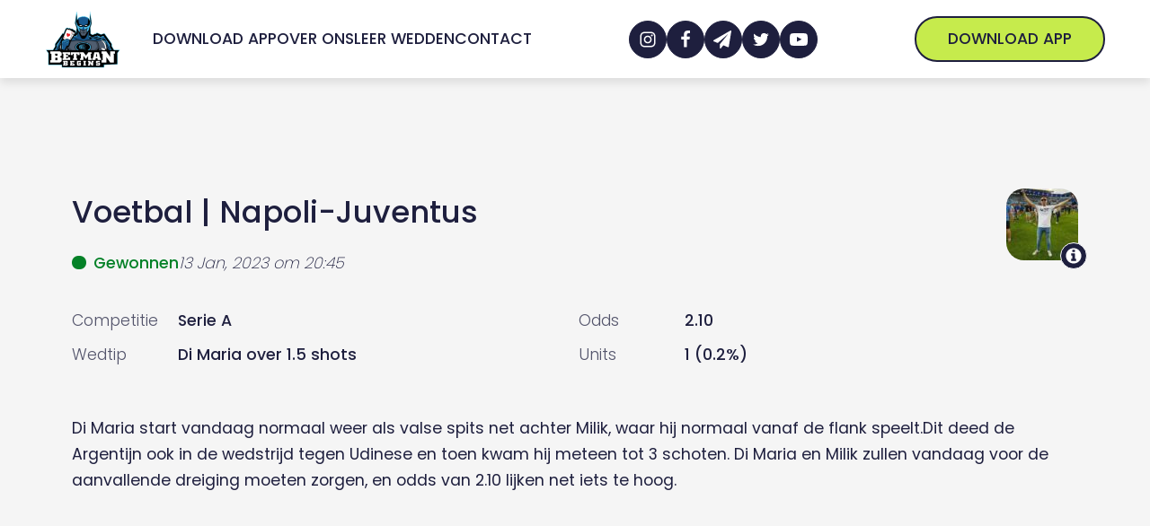

--- FILE ---
content_type: text/css
request_url: https://www.betmanbegins.com/wp-content/cache/min/1/wp-content/uploads/oxygen/css/977.css?ver=1713897914
body_size: 445
content:
#section-68-977>.ct-section-inner-wrap{display:none}#section-68-977{display:none}#div_block-1038-169{flex-direction:row;display:flex;align-items:center;justify-content:space-between;text-align:justify;margin-top:auto}#div_block-1040-169{flex-direction:row;display:flex;align-items:center}#div_block-422-169{flex-direction:row;display:flex;align-items:center;justify-content:space-between;text-align:justify;margin-top:auto}#div_block-424-169{flex-direction:row;display:flex;align-items:center}#div_block-438-169{flex-direction:row;display:flex;align-items:center;justify-content:space-between;text-align:justify;margin-top:auto}#div_block-440-169{flex-direction:row;display:flex;align-items:center}#div_block-430-169{flex-direction:row;display:flex;align-items:center;justify-content:space-between;text-align:justify;margin-top:auto}#div_block-432-169{flex-direction:row;display:flex;align-items:center}#div_block-446-169{flex-direction:row;display:flex;align-items:center;justify-content:space-between;text-align:justify;margin-top:auto}#div_block-448-169{flex-direction:row;display:flex;align-items:center}#text_block-1036-169{transition-duration:.3s;transition-timing-function:ease}#text_block-1037-169{transition-duration:.3s;transition-timing-function:ease}#text_block-1041-169{transition-timing-function:ease;transition-duration:.3s}#text_block-420-169{transition-duration:.3s;transition-timing-function:ease}#text_block-421-169{transition-timing-function:ease;transition-duration:.3s}#text_block-425-169{transition-timing-function:ease;transition-duration:.3s}#text_block-436-169{transition-duration:.3s;transition-timing-function:ease}#text_block-437-169{transition-duration:.3s;transition-timing-function:ease}#text_block-441-169{transition-timing-function:ease;transition-duration:.3s}#text_block-428-169{transition-duration:.3s;transition-timing-function:ease}#text_block-429-169{transition-timing-function:ease;transition-duration:.3s}#text_block-433-169{transition-timing-function:ease;transition-duration:.3s}#text_block-444-169{transition-duration:.3s;transition-timing-function:ease}#text_block-445-169{transition-timing-function:ease;transition-duration:.3s}#text_block-449-169{transition-timing-function:ease;transition-duration:.3s}#link-1035-169{color:#08c;transition-timing-function:ease;transition-duration:.3s}#link-1035-169:hover{background-color:#08c;color:#fff;border-top-color:#08c;border-right-color:#08c;border-bottom-color:#08c;border-left-color:#08c}#link-419-169{color:#3b5998;transition-timing-function:ease;transition-duration:.3s}#link-419-169:hover{color:#fff;background-color:#3b5998}#link-435-169{color:#00a6e8;transition-timing-function:ease;transition-duration:.3s}#link-435-169:hover{background-color:#00acee;color:#fff}#link-427-169{color:#8134af;transition-timing-function:ease;transition-duration:.3s}#link-427-169:hover{background-color:#8134af;color:#fff}#link-443-169{color:#c63a5b;transition-duration:.3s;transition-timing-function:ease}#link-443-169:hover{color:#fff;background-color:#c63a5b}#fancy_icon-1039-169{color:inherit}#fancy_icon-1039-169>svg{width:50px;height:50px}#fancy_icon-1039-169{transition-timing-function:ease;transition-duration:.3s}#fancy_icon-1042-169{color:inherit}#fancy_icon-1042-169>svg{width:30px;height:30px}#fancy_icon-1042-169{transition-timing-function:ease;transition-duration:.3s}#fancy_icon-423-169{color:inherit}#fancy_icon-423-169>svg{width:50px;height:50px}#fancy_icon-423-169{transition-timing-function:ease;transition-duration:.3s}#fancy_icon-426-169{color:inherit}#fancy_icon-426-169>svg{width:30px;height:30px}#fancy_icon-426-169{transition-timing-function:ease;transition-duration:.3s}#fancy_icon-439-169{color:inherit}#fancy_icon-439-169>svg{width:50px;height:50px}#fancy_icon-439-169{transition-timing-function:ease;transition-duration:.3s}#fancy_icon-442-169{color:inherit}#fancy_icon-442-169>svg{width:30px;height:30px}#fancy_icon-442-169{transition-timing-function:ease;transition-duration:.3s}#fancy_icon-431-169{color:inherit}#fancy_icon-431-169>svg{width:50px;height:50px}#fancy_icon-431-169{transition-timing-function:ease;transition-duration:.3s}#fancy_icon-434-169{color:inherit}#fancy_icon-434-169>svg{width:30px;height:30px}#fancy_icon-434-169{transition-timing-function:ease;transition-duration:.3s}#fancy_icon-447-169{color:inherit}#fancy_icon-447-169>svg{width:50px;height:50px}#fancy_icon-447-169{transition-duration:.3s;transition-timing-function:ease}#fancy_icon-450-169{color:inherit}#fancy_icon-450-169>svg{width:30px;height:30px}#fancy_icon-450-169{transition-timing-function:ease;transition-duration:.3s}